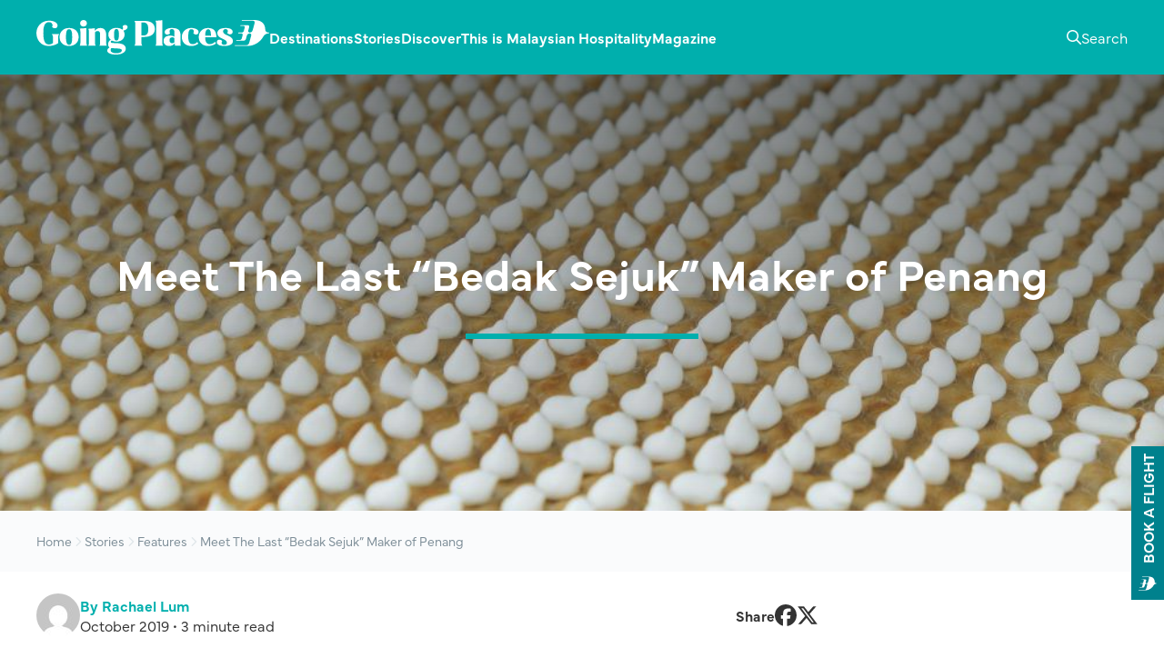

--- FILE ---
content_type: text/html; charset=UTF-8
request_url: https://goingplaces.malaysiaairlines.com/meet-the-last-bedak-sejuk-maker-of-penang/
body_size: 11266
content:
<!DOCTYPE html>
<html lang="en-US">
<head >
<meta charset="UTF-8" />
<meta name="viewport" content="width=device-width, initial-scale=1" />
<meta name='robots' content='index, follow, max-image-preview:large, max-snippet:-1, max-video-preview:-1' />
	<style>img:is([sizes="auto" i], [sizes^="auto," i]) { contain-intrinsic-size: 3000px 1500px }</style>
		<style>
					@font-face {
				font-family: 'Playfair Display';
				src: url('https://goingplaces.malaysiaairlines.com/wp-content/themes/genesis-gp/fonts/playfair-display-900.woff2') format('woff2');
				font-weight: 900;
				font-style: normal;
				font-display: swap;
			}
				</style>
	
	<!-- This site is optimized with the Yoast SEO plugin v26.7 - https://yoast.com/wordpress/plugins/seo/ -->
	<title>Meet The Last &quot;Bedak Sejuk&quot; Maker of Penang - Going Places by Malaysia Airlines</title>
	<link rel="canonical" href="https://goingplaces.malaysiaairlines.com/meet-the-last-bedak-sejuk-maker-of-penang/" />
	<meta property="og:locale" content="en_US" />
	<meta property="og:type" content="article" />
	<meta property="og:title" content="Meet The Last &quot;Bedak Sejuk&quot; Maker of Penang - Going Places by Malaysia Airlines" />
	<meta property="og:description" content="A traditional beauty remedy. As you wander the countryside of Balik Pulau in Malaysia’s Penang state, you may come across trays of dainty, teardrop-like beads drying under the scorching sun. These are called bedak sejuk or cooling powder, a traditional beauty product made from fermented rice. Since the 1970s, it has been the main source... Read more &rarr;" />
	<meta property="og:url" content="https://goingplaces.malaysiaairlines.com/meet-the-last-bedak-sejuk-maker-of-penang/" />
	<meta property="og:site_name" content="Going Places by Malaysia Airlines" />
	<meta property="article:publisher" content="https://www.facebook.com/goingplacesmagazine" />
	<meta property="article:published_time" content="2019-10-29T03:00:04+00:00" />
	<meta property="og:image" content="https://goingplaces.malaysiaairlines.com/wp-content/uploads/2019/10/B-6.jpg" />
	<meta property="og:image:width" content="1000" />
	<meta property="og:image:height" content="564" />
	<meta property="og:image:type" content="image/jpeg" />
	<meta name="author" content="Rachael Lum" />
	<meta name="twitter:card" content="summary_large_image" />
	<meta name="twitter:label1" content="Written by" />
	<meta name="twitter:data1" content="Rachael Lum" />
	<meta name="twitter:label2" content="Est. reading time" />
	<meta name="twitter:data2" content="3 minutes" />
	<script type="application/ld+json" class="yoast-schema-graph">{"@context":"https://schema.org","@graph":[{"@type":"Article","@id":"https://goingplaces.malaysiaairlines.com/meet-the-last-bedak-sejuk-maker-of-penang/#article","isPartOf":{"@id":"https://goingplaces.malaysiaairlines.com/meet-the-last-bedak-sejuk-maker-of-penang/"},"author":{"name":"Rachael Lum","@id":"https://goingplaces.malaysiaairlines.com/#/schema/person/e7b820d5322df0c63d1c492965411f84"},"headline":"Meet The Last &#8220;Bedak Sejuk&#8221; Maker of Penang","datePublished":"2019-10-29T03:00:04+00:00","mainEntityOfPage":{"@id":"https://goingplaces.malaysiaairlines.com/meet-the-last-bedak-sejuk-maker-of-penang/"},"wordCount":640,"image":{"@id":"https://goingplaces.malaysiaairlines.com/meet-the-last-bedak-sejuk-maker-of-penang/#primaryimage"},"thumbnailUrl":"https://goingplaces.malaysiaairlines.com/wp-content/uploads/2019/10/B-6.jpg","articleSection":["Features","Stories","Tradisi"],"inLanguage":"en-US"},{"@type":"WebPage","@id":"https://goingplaces.malaysiaairlines.com/meet-the-last-bedak-sejuk-maker-of-penang/","url":"https://goingplaces.malaysiaairlines.com/meet-the-last-bedak-sejuk-maker-of-penang/","name":"Meet The Last \"Bedak Sejuk\" Maker of Penang - Going Places by Malaysia Airlines","isPartOf":{"@id":"https://goingplaces.malaysiaairlines.com/#website"},"primaryImageOfPage":{"@id":"https://goingplaces.malaysiaairlines.com/meet-the-last-bedak-sejuk-maker-of-penang/#primaryimage"},"image":{"@id":"https://goingplaces.malaysiaairlines.com/meet-the-last-bedak-sejuk-maker-of-penang/#primaryimage"},"thumbnailUrl":"https://goingplaces.malaysiaairlines.com/wp-content/uploads/2019/10/B-6.jpg","datePublished":"2019-10-29T03:00:04+00:00","author":{"@id":"https://goingplaces.malaysiaairlines.com/#/schema/person/e7b820d5322df0c63d1c492965411f84"},"breadcrumb":{"@id":"https://goingplaces.malaysiaairlines.com/meet-the-last-bedak-sejuk-maker-of-penang/#breadcrumb"},"inLanguage":"en-US","potentialAction":[{"@type":"ReadAction","target":["https://goingplaces.malaysiaairlines.com/meet-the-last-bedak-sejuk-maker-of-penang/"]}]},{"@type":"ImageObject","inLanguage":"en-US","@id":"https://goingplaces.malaysiaairlines.com/meet-the-last-bedak-sejuk-maker-of-penang/#primaryimage","url":"https://goingplaces.malaysiaairlines.com/wp-content/uploads/2019/10/B-6.jpg","contentUrl":"https://goingplaces.malaysiaairlines.com/wp-content/uploads/2019/10/B-6.jpg","width":1000,"height":564},{"@type":"BreadcrumbList","@id":"https://goingplaces.malaysiaairlines.com/meet-the-last-bedak-sejuk-maker-of-penang/#breadcrumb","itemListElement":[{"@type":"ListItem","position":1,"name":"Home","item":"https://goingplaces.malaysiaairlines.com/"},{"@type":"ListItem","position":2,"name":"Stories","item":"https://goingplaces.malaysiaairlines.com/category/stories/"},{"@type":"ListItem","position":3,"name":"Features","item":"https://goingplaces.malaysiaairlines.com/category/stories/features/"},{"@type":"ListItem","position":4,"name":"Meet The Last &#8220;Bedak Sejuk&#8221; Maker of Penang"}]},{"@type":"WebSite","@id":"https://goingplaces.malaysiaairlines.com/#website","url":"https://goingplaces.malaysiaairlines.com/","name":"Going Places by Malaysia Airlines","description":"Dedicated in publishing the latest, trending and unique stories.","potentialAction":[{"@type":"SearchAction","target":{"@type":"EntryPoint","urlTemplate":"https://goingplaces.malaysiaairlines.com/?s={search_term_string}"},"query-input":{"@type":"PropertyValueSpecification","valueRequired":true,"valueName":"search_term_string"}}],"inLanguage":"en-US"},{"@type":"Person","@id":"https://goingplaces.malaysiaairlines.com/#/schema/person/e7b820d5322df0c63d1c492965411f84","name":"Rachael Lum","image":{"@type":"ImageObject","inLanguage":"en-US","@id":"https://goingplaces.malaysiaairlines.com/#/schema/person/image/","url":"https://secure.gravatar.com/avatar/eaa11ff4b9ba6396b404028fcc6b607a2a4afd200bcefe184b825700c76bef0f?s=96&d=mm&r=g","contentUrl":"https://secure.gravatar.com/avatar/eaa11ff4b9ba6396b404028fcc6b607a2a4afd200bcefe184b825700c76bef0f?s=96&d=mm&r=g","caption":"Rachael Lum"},"url":"https://goingplaces.malaysiaairlines.com/author/rachaellum/"}]}</script>
	<!-- / Yoast SEO plugin. -->


<link rel='dns-prefetch' href='//use.typekit.net' />
<link rel="alternate" type="application/rss+xml" title="Going Places by Malaysia Airlines &raquo; Feed" href="https://goingplaces.malaysiaairlines.com/feed/" />
		<link rel="preload" href="https://goingplaces.malaysiaairlines.com/wp-content/themes/genesis-gp/fonts/playfair-display-900.woff2" as="font" type="font/woff2" crossorigin="anonymous">
		<style id='pdfemb-pdf-embedder-viewer-style-inline-css'>
.wp-block-pdfemb-pdf-embedder-viewer{max-width:none}

</style>
<link rel='stylesheet' id='typekit-css' href='https://use.typekit.net/ddd5yvx.css' media='all' />
<link rel='stylesheet' id='gp-css' href='https://goingplaces.malaysiaairlines.com/wp-content/themes/genesis-gp/build/css/style.min.css?ver=1764128241' media='all' />
<script src="https://goingplaces.malaysiaairlines.com/wp-includes/js/jquery/jquery.min.js?ver=3.7.1" id="jquery-core-js"></script>
<script src="https://goingplaces.malaysiaairlines.com/wp-includes/js/jquery/jquery-migrate.min.js?ver=3.4.1" id="jquery-migrate-js"></script>
<script id="3d-flip-book-client-locale-loader-js-extra">
var FB3D_CLIENT_LOCALE = {"ajaxurl":"https:\/\/goingplaces.malaysiaairlines.com\/wp-admin\/admin-ajax.php","dictionary":{"Table of contents":"Table of contents","Close":"Close","Bookmarks":"Bookmarks","Thumbnails":"Thumbnails","Search":"Search","Share":"Share","Facebook":"Facebook","Twitter":"Twitter","Email":"Email","Play":"Play","Previous page":"Previous page","Next page":"Next page","Zoom in":"Zoom in","Zoom out":"Zoom out","Fit view":"Fit view","Auto play":"Auto play","Full screen":"Full screen","More":"More","Smart pan":"Smart pan","Single page":"Single page","Sounds":"Sounds","Stats":"Stats","Print":"Print","Download":"Download","Goto first page":"Goto first page","Goto last page":"Goto last page"},"images":"https:\/\/goingplaces.malaysiaairlines.com\/wp-content\/plugins\/interactive-3d-flipbook-powered-physics-engine\/assets\/images\/","jsData":{"urls":[],"posts":{"ids_mis":[],"ids":[]},"pages":[],"firstPages":[],"bookCtrlProps":[],"bookTemplates":[]},"key":"3d-flip-book","pdfJS":{"pdfJsLib":"https:\/\/goingplaces.malaysiaairlines.com\/wp-content\/plugins\/interactive-3d-flipbook-powered-physics-engine\/assets\/js\/pdf.min.js?ver=4.3.136","pdfJsWorker":"https:\/\/goingplaces.malaysiaairlines.com\/wp-content\/plugins\/interactive-3d-flipbook-powered-physics-engine\/assets\/js\/pdf.worker.js?ver=4.3.136","stablePdfJsLib":"https:\/\/goingplaces.malaysiaairlines.com\/wp-content\/plugins\/interactive-3d-flipbook-powered-physics-engine\/assets\/js\/stable\/pdf.min.js?ver=2.5.207","stablePdfJsWorker":"https:\/\/goingplaces.malaysiaairlines.com\/wp-content\/plugins\/interactive-3d-flipbook-powered-physics-engine\/assets\/js\/stable\/pdf.worker.js?ver=2.5.207","pdfJsCMapUrl":"https:\/\/goingplaces.malaysiaairlines.com\/wp-content\/plugins\/interactive-3d-flipbook-powered-physics-engine\/assets\/cmaps\/"},"cacheurl":"https:\/\/goingplaces.malaysiaairlines.com\/wp-content\/uploads\/3d-flip-book\/cache\/","pluginsurl":"https:\/\/goingplaces.malaysiaairlines.com\/wp-content\/plugins\/","pluginurl":"https:\/\/goingplaces.malaysiaairlines.com\/wp-content\/plugins\/interactive-3d-flipbook-powered-physics-engine\/","thumbnailSize":{"width":"150","height":"150"},"version":"1.16.17"};
</script>
<script src="https://goingplaces.malaysiaairlines.com/wp-content/plugins/interactive-3d-flipbook-powered-physics-engine/assets/js/client-locale-loader.js?ver=1.16.17" id="3d-flip-book-client-locale-loader-js" async data-wp-strategy="async"></script>
<script id="gp-js-extra">
var gp_icons = {"src":"https:\/\/goingplaces.malaysiaairlines.com\/wp-content\/themes\/genesis-gp\/build\/svgs\/icons.svg?v=1764128241"};
var gp_icons = {"src":"https:\/\/goingplaces.malaysiaairlines.com\/wp-content\/themes\/genesis-gp\/build\/svgs\/icons.svg?v=1764128241"};
var gp_book = {"iframe_src":"https:\/\/www.malaysiaairlines.com\/my\/en\/flight-search-widget.html"};
</script>
<script src="https://goingplaces.malaysiaairlines.com/wp-content/themes/genesis-gp/build/js/scripts.min.js?ver=1764938330" id="gp-js" defer data-wp-strategy="defer"></script>
<link rel="EditURI" type="application/rsd+xml" title="RSD" href="https://goingplaces.malaysiaairlines.com/xmlrpc.php?rsd" />
<link rel='shortlink' href='https://goingplaces.malaysiaairlines.com/?p=39515' />


<script data-ad-client="ca-pub-6584265483691710" async src="https://pagead2.googlesyndication.com/pagead/js/adsbygoogle.js"></script><link rel="icon" type="image/svg+xml" href="https://goingplaces.malaysiaairlines.com/wp-content/themes/genesis-gp/images/favicons/favicon.svg" sizes="512x512"><link rel="icon" type="image/png" href="https://goingplaces.malaysiaairlines.com/wp-content/themes/genesis-gp/images/favicons/favicon-192.png" sizes="192x192"><link rel="apple-touch-icon" sizes="180x180" href="https://goingplaces.malaysiaairlines.com/wp-content/themes/genesis-gp/images/favicons/favicon-180.png">		<script>
			dataLayer = [ {"tags":[],"categories":{"features":true,"stories":true,"tradisi":true},"destinations":[]} ];
		</script>
			<!-- Google Tag Manager -->
	<script>(function(w,d,s,l,i){w[l]=w[l]||[];w[l].push({'gtm.start':
	new Date().getTime(),event:'gtm.js'});var f=d.getElementsByTagName(s)[0],
	j=d.createElement(s),dl=l!='dataLayer'?'&l='+l:'';j.async=true;j.src=
	'https://www.googletagmanager.com/gtm.js?id='+i+dl;f.parentNode.insertBefore(j,f);
	})(window,document,'script','dataLayer','GTM-K8JBS29');</script>
	<!-- End Google Tag Manager -->
			<script async src="https://securepubads.g.doubleclick.net/tag/js/gpt.js"></script>

		<script>
			window.googletag = window.googletag || {cmd: []};
			googletag.cmd.push(function() {
				googletag.defineSlot('/22048876193/GoingPlaces_Home_UNIBAN', [[320, 220], [1920, 350]], 'div-gpt-ad-1600374017334-0').addService(googletag.pubads());

				
				
									googletag.defineSlot('/22048876193/GoingPlaces_Home_FeatureSquare', [200, 200], 'div-gpt-ad-1600374824058-0').addService(googletag.pubads());
					
				googletag.pubads().collapseEmptyDivs();
				googletag.pubads().setTargeting( 'tag', [] );
				googletag.pubads().setTargeting( 'cat', ["features","stories","tradisi"] );
				googletag.pubads().setTargeting( 'dest', [] );
				googletag.enableServices();
			});
		</script>
		</head>
<body class="wp-singular post-template-default single single-post postid-39515 single-format-standard wp-theme-genesis wp-child-theme-genesis-gp content-sidebar genesis-breadcrumbs-hidden no-js" data-ajax_url="https://goingplaces.malaysiaairlines.com/wp-admin/admin-ajax.php">	<!-- Google Tag Manager (noscript) -->
	<noscript><iframe src="https://www.googletagmanager.com/ns.html?id=GTM-K8JBS29"
	height="0" width="0" style="display:none;visibility:hidden"></iframe></noscript>
	<!-- End Google Tag Manager (noscript) -->
			<!-- /22048876193/GoingPlaces_Home_UNIBAN -->
		<div id='div-gpt-ad-1600374017334-0' class="ad">
			<script>
				googletag.cmd.push(function() { googletag.display('div-gpt-ad-1600374017334-0'); });
			</script>
		</div>
		<div class="site-container"><ul class="genesis-skip-link"><li><a href="#genesis-nav-primary" class="screen-reader-shortcut"> Skip to primary navigation</a></li><li><a href="#genesis-content" class="screen-reader-shortcut"> Skip to main content</a></li><li><a href="#genesis-sidebar-primary" class="screen-reader-shortcut"> Skip to primary sidebar</a></li></ul><header class="site-header"><div class="wrap"><div class="title-area"><p class="site-title"><a href="https://goingplaces.malaysiaairlines.com/">Going Places by Malaysia Airlines</a></p>	<a href="https://goingplaces.malaysiaairlines.com/" title="Going Places by Malaysia Airlines" class="site-logo">
		<img src="https://goingplaces.malaysiaairlines.com/wp-content/themes/genesis-gp/images/logo-white-v3.svg" alt="Going Places by Malaysia Airlines" width="256" height="38">
	</a>
	<p class="site-description">Dedicated in publishing the latest, trending and unique stories.</p></div><div class="widget-area header-widget-area">	<button type="button" class="btn btn-search">
		<span class="screen-reader-text">Toggle Search</span>
		<svg class="icon icon-magnifying-glass" aria-hidden="true" focusable="false" width="24" height="24"><use href="https://goingplaces.malaysiaairlines.com/wp-content/themes/genesis-gp/build/svgs/icons.svg?v=1764128241#icon-magnifying-glass"></use></svg>		<svg class="icon icon-xmark" aria-hidden="true" focusable="false" width="24" height="24"><use href="https://goingplaces.malaysiaairlines.com/wp-content/themes/genesis-gp/build/svgs/icons.svg?v=1764128241#icon-xmark"></use></svg>	</button>

	<button type="button" class="btn btn-menu">
		<span class="screen-reader-text">Toggle Menu</span>
		<svg class="icon icon-bars" aria-hidden="true" focusable="false" width="24" height="24"><use href="https://goingplaces.malaysiaairlines.com/wp-content/themes/genesis-gp/build/svgs/icons.svg?v=1764128241#icon-bars"></use></svg>		<svg class="icon icon-xmark" aria-hidden="true" focusable="false" width="24" height="24"><use href="https://goingplaces.malaysiaairlines.com/wp-content/themes/genesis-gp/build/svgs/icons.svg?v=1764128241#icon-xmark"></use></svg>	</button>

	<div class="mobile-search-menu">
			<div class="search-menu">
		<div class="wrap">
			<div>
				<form class="search-form" method="get" action="https://goingplaces.malaysiaairlines.com/" role="search"><label class="search-form-label screen-reader-text" for="searchform-1">Find your dream destination</label><input class="search-form-input" type="search" name="s" id="searchform-1" placeholder="Find your dream destination" required>	<button
		type="submit"
		class="btn btn-solid"
	>
		Search	</button>
	<svg class="icon icon-magnifying-glass" aria-hidden="true" focusable="false" width="24" height="24"><use href="https://goingplaces.malaysiaairlines.com/wp-content/themes/genesis-gp/build/svgs/icons.svg?v=1764128241#icon-magnifying-glass"></use></svg><meta content="https://goingplaces.malaysiaairlines.com/?s={s}"></form>
				<div class="inner">
					
					
									</div>
			</div>
		</div>
	</div>
		</div>
	<nav class="nav-primary" aria-label="Main" id="genesis-nav-primary"><div class="wrap"><ul id="menu-mainmenu" class="menu genesis-nav-menu menu-primary"><li class="menu-item menu-item-type-taxonomy menu-item-object-destination menu-item-has-children menu-item-46230"><a href="https://goingplaces.malaysiaairlines.com/destination/destinations/"><span >Destinations</span><svg class="icon icon-plus" aria-hidden="true" focusable="false" width="24" height="24"><use href="https://goingplaces.malaysiaairlines.com/wp-content/themes/genesis-gp/build/svgs/icons.svg?v=1764128241#icon-plus"></use></svg><svg class="icon icon-minus" aria-hidden="true" focusable="false" width="24" height="24"><use href="https://goingplaces.malaysiaairlines.com/wp-content/themes/genesis-gp/build/svgs/icons.svg?v=1764128241#icon-minus"></use></svg></a><div class="sub-menu sub-menu-1 columns-5"><div class='wrap'><ul><li class="menu-item menu-item-type-taxonomy menu-item-object-destination menu-item-has-children menu-item-45625"><a href="https://goingplaces.malaysiaairlines.com/destination/malaysia/"><span >Malaysia</span></a><div class="sub-menu sub-menu-2 columns-5"><div class='wrap'><ul><li class="menu-item menu-item-type-taxonomy menu-item-object-destination menu-item-45659"><a href="https://goingplaces.malaysiaairlines.com/destination/alor-setar/"><span >Alor Setar</span></a></li><li class="menu-item menu-item-type-taxonomy menu-item-object-destination menu-item-45660"><a href="https://goingplaces.malaysiaairlines.com/destination/bintulu/"><span >Bintulu</span></a></li><li class="menu-item menu-item-type-taxonomy menu-item-object-destination menu-item-45661"><a href="https://goingplaces.malaysiaairlines.com/destination/johor-bahru/"><span >Johor Bahru</span></a></li><li class="menu-item menu-item-type-taxonomy menu-item-object-destination menu-item-45662"><a href="https://goingplaces.malaysiaairlines.com/destination/kota-bharu/"><span >Kota Bharu</span></a></li><li class="menu-item menu-item-type-taxonomy menu-item-object-destination menu-item-45663"><a href="https://goingplaces.malaysiaairlines.com/destination/kota-kinabalu/"><span >Kota Kinabalu</span></a></li><li class="menu-item menu-item-type-taxonomy menu-item-object-destination menu-item-46293"><a href="https://goingplaces.malaysiaairlines.com/destination/kuala-lumpur/"><span >Kuala Lumpur</span></a></li><li class="menu-item menu-item-type-taxonomy menu-item-object-destination menu-item-45666"><a href="https://goingplaces.malaysiaairlines.com/destination/kuantan/"><span >Kuantan</span></a></li><li class="menu-item menu-item-type-taxonomy menu-item-object-destination menu-item-45667"><a href="https://goingplaces.malaysiaairlines.com/destination/kuching/"><span >Kuching</span></a></li><li class="menu-item menu-item-type-taxonomy menu-item-object-destination menu-item-45669"><a href="https://goingplaces.malaysiaairlines.com/destination/langkawi/"><span >Langkawi</span></a></li><li class="menu-item menu-item-type-taxonomy menu-item-object-destination menu-item-45654"><a href="https://goingplaces.malaysiaairlines.com/destination/miri/"><span >Miri</span></a></li><li class="menu-item menu-item-type-taxonomy menu-item-object-destination menu-item-45626"><a href="https://goingplaces.malaysiaairlines.com/destination/penang/"><span >Penang</span></a></li><li class="menu-item menu-item-type-taxonomy menu-item-object-destination menu-item-45656"><a href="https://goingplaces.malaysiaairlines.com/destination/sandakan/"><span >Sandakan</span></a></li><li class="menu-item menu-item-type-taxonomy menu-item-object-destination menu-item-45657"><a href="https://goingplaces.malaysiaairlines.com/destination/sibu/"><span >Sibu</span></a></li><li class="menu-item menu-item-type-taxonomy menu-item-object-destination menu-item-45658"><a href="https://goingplaces.malaysiaairlines.com/destination/tawau/"><span >Tawau</span></a></li></ul></div></div></li><li class="menu-item menu-item-type-taxonomy menu-item-object-destination menu-item-has-children menu-item-45715"><a href="https://goingplaces.malaysiaairlines.com/destination/asia/"><span >Asia</span></a><div class="sub-menu sub-menu-2 columns-5"><div class='wrap'><ul><li class="menu-item menu-item-type-taxonomy menu-item-object-destination menu-item-45632"><a href="https://goingplaces.malaysiaairlines.com/destination/bangladesh/"><span >Bangladesh</span></a></li><li class="menu-item menu-item-type-taxonomy menu-item-object-destination menu-item-45633"><a href="https://goingplaces.malaysiaairlines.com/destination/brunei/"><span >Brunei</span></a></li><li class="menu-item menu-item-type-taxonomy menu-item-object-destination menu-item-45634"><a href="https://goingplaces.malaysiaairlines.com/destination/cambodia/"><span >Cambodia</span></a></li><li class="menu-item menu-item-type-taxonomy menu-item-object-destination menu-item-45635"><a href="https://goingplaces.malaysiaairlines.com/destination/china/"><span >China</span></a></li><li class="menu-item menu-item-type-taxonomy menu-item-object-destination menu-item-45637"><a href="https://goingplaces.malaysiaairlines.com/destination/india/"><span >India</span></a></li><li class="menu-item menu-item-type-taxonomy menu-item-object-destination menu-item-45638"><a href="https://goingplaces.malaysiaairlines.com/destination/indonesia/"><span >Indonesia</span></a></li><li class="menu-item menu-item-type-taxonomy menu-item-object-destination menu-item-45639"><a href="https://goingplaces.malaysiaairlines.com/destination/japan/"><span >Japan</span></a></li><li class="menu-item menu-item-type-taxonomy menu-item-object-destination menu-item-45641"><a href="https://goingplaces.malaysiaairlines.com/destination/maldives/"><span >Maldives</span></a></li><li class="menu-item menu-item-type-taxonomy menu-item-object-destination menu-item-45642"><a href="https://goingplaces.malaysiaairlines.com/destination/myanmar/"><span >Myanmar</span></a></li><li class="menu-item menu-item-type-taxonomy menu-item-object-destination menu-item-45643"><a href="https://goingplaces.malaysiaairlines.com/destination/nepal/"><span >Nepal</span></a></li><li class="menu-item menu-item-type-taxonomy menu-item-object-destination menu-item-45645"><a href="https://goingplaces.malaysiaairlines.com/destination/philippines/"><span >Philippines</span></a></li><li class="menu-item menu-item-type-taxonomy menu-item-object-destination menu-item-45648"><a href="https://goingplaces.malaysiaairlines.com/destination/singapore/"><span >Singapore</span></a></li><li class="menu-item menu-item-type-taxonomy menu-item-object-destination menu-item-45649"><a href="https://goingplaces.malaysiaairlines.com/destination/south-korea/"><span >South Korea</span></a></li><li class="menu-item menu-item-type-taxonomy menu-item-object-destination menu-item-45650"><a href="https://goingplaces.malaysiaairlines.com/destination/sri-lanka/"><span >Sri Lanka</span></a></li><li class="menu-item menu-item-type-taxonomy menu-item-object-destination menu-item-45651"><a href="https://goingplaces.malaysiaairlines.com/destination/thailand/"><span >Thailand</span></a></li><li class="menu-item menu-item-type-taxonomy menu-item-object-destination menu-item-45653"><a href="https://goingplaces.malaysiaairlines.com/destination/vietnam/"><span >Vietnam</span></a></li></ul></div></div></li><li class="menu-item menu-item-type-taxonomy menu-item-object-destination menu-item-has-children menu-item-45717"><a href="https://goingplaces.malaysiaairlines.com/destination/europe/"><span >Europe</span></a><div class="sub-menu sub-menu-2 columns-5"><div class='wrap'><ul><li class="menu-item menu-item-type-taxonomy menu-item-object-destination menu-item-45636"><a href="https://goingplaces.malaysiaairlines.com/destination/france/"><span >France</span></a></li><li class="menu-item menu-item-type-taxonomy menu-item-object-destination menu-item-45652"><a href="https://goingplaces.malaysiaairlines.com/destination/uk/"><span >United Kingdom</span></a></li></ul></div></div></li><li class="menu-item menu-item-type-taxonomy menu-item-object-destination menu-item-has-children menu-item-45716"><a href="https://goingplaces.malaysiaairlines.com/destination/middle-east/"><span >Middle East</span></a><div class="sub-menu sub-menu-2 columns-5"><div class='wrap'><ul><li class="menu-item menu-item-type-taxonomy menu-item-object-destination menu-item-45646"><a href="https://goingplaces.malaysiaairlines.com/destination/qatar/"><span >Qatar</span></a></li><li class="menu-item menu-item-type-taxonomy menu-item-object-destination menu-item-45647"><a href="https://goingplaces.malaysiaairlines.com/destination/saudia-arabia/"><span >Saudia Arabia</span></a></li></ul></div></div></li><li class="menu-item menu-item-type-taxonomy menu-item-object-destination menu-item-has-children menu-item-45718"><a href="https://goingplaces.malaysiaairlines.com/destination/oceania/"><span >Oceania</span></a><div class="sub-menu sub-menu-2 columns-5"><div class='wrap'><ul><li class="menu-item menu-item-type-taxonomy menu-item-object-destination menu-item-45631"><a href="https://goingplaces.malaysiaairlines.com/destination/australia/"><span >Australia</span></a></li><li class="menu-item menu-item-type-taxonomy menu-item-object-destination menu-item-45644"><a href="https://goingplaces.malaysiaairlines.com/destination/new-zealand/"><span >New Zealand</span></a></li></ul></div></div></li></ul></div></div></li><li class="menu-item menu-item-type-taxonomy menu-item-object-category current-post-ancestor current-menu-parent current-post-parent menu-item-has-children menu-item-45671"><a href="https://goingplaces.malaysiaairlines.com/category/stories/"><span >Stories</span><svg class="icon icon-plus" aria-hidden="true" focusable="false" width="24" height="24"><use href="https://goingplaces.malaysiaairlines.com/wp-content/themes/genesis-gp/build/svgs/icons.svg?v=1764128241#icon-plus"></use></svg><svg class="icon icon-minus" aria-hidden="true" focusable="false" width="24" height="24"><use href="https://goingplaces.malaysiaairlines.com/wp-content/themes/genesis-gp/build/svgs/icons.svg?v=1764128241#icon-minus"></use></svg></a><div class="sub-menu sub-menu-1"><div class='wrap'><ul><li class="menu-item menu-item-type-taxonomy menu-item-object-category current-post-ancestor current-menu-parent current-post-parent menu-item-45711"><a href="https://goingplaces.malaysiaairlines.com/category/stories/features/"><span >Features</span></a></li><li class="menu-item menu-item-type-taxonomy menu-item-object-category menu-item-45673"><a href="https://goingplaces.malaysiaairlines.com/category/stories/my-pov-destinations-unlocked/"><span >MY POV: Destinations unlocked</span></a></li><li class="menu-item menu-item-type-taxonomy menu-item-object-category menu-item-45674"><a href="https://goingplaces.malaysiaairlines.com/category/stories/weekend-itinerary/"><span >Perfect weekends</span></a></li><li class="menu-item menu-item-type-taxonomy menu-item-object-category menu-item-45672"><a href="https://goingplaces.malaysiaairlines.com/category/stories/reasons-to-love-malaysia/"><span >Reasons to love Malaysia</span></a></li></ul></div></div></li><li class="menu-item menu-item-type-taxonomy menu-item-object-category menu-item-has-children menu-item-40157"><a href="https://goingplaces.malaysiaairlines.com/category/discover/"><span >Discover</span><svg class="icon icon-plus" aria-hidden="true" focusable="false" width="24" height="24"><use href="https://goingplaces.malaysiaairlines.com/wp-content/themes/genesis-gp/build/svgs/icons.svg?v=1764128241#icon-plus"></use></svg><svg class="icon icon-minus" aria-hidden="true" focusable="false" width="24" height="24"><use href="https://goingplaces.malaysiaairlines.com/wp-content/themes/genesis-gp/build/svgs/icons.svg?v=1764128241#icon-minus"></use></svg></a><div class="sub-menu sub-menu-1"><div class='wrap'><ul><li class="menu-item menu-item-type-taxonomy menu-item-object-category menu-item-45688"><a href="https://goingplaces.malaysiaairlines.com/category/discover/culture/"><span >Design &amp; Culture</span></a></li><li class="menu-item menu-item-type-taxonomy menu-item-object-category menu-item-45689"><a href="https://goingplaces.malaysiaairlines.com/category/discover/ecotourism/"><span >Ecotourism</span></a></li><li class="menu-item menu-item-type-taxonomy menu-item-object-category menu-item-40161"><a href="https://goingplaces.malaysiaairlines.com/category/discover/food-drink/"><span >Food &amp; Drink</span></a></li><li class="menu-item menu-item-type-taxonomy menu-item-object-category menu-item-46720"><a href="https://goingplaces.malaysiaairlines.com/category/discover/hotels-resorts/"><span >Hotels &amp; Resorts</span></a></li><li class="menu-item menu-item-type-taxonomy menu-item-object-category menu-item-45690"><a href="https://goingplaces.malaysiaairlines.com/category/discover/neighbourhood-guide/"><span >Neighbourhood Guide</span></a></li><li class="menu-item menu-item-type-taxonomy menu-item-object-category menu-item-40165"><a href="https://goingplaces.malaysiaairlines.com/category/discover/style-shopping/"><span >Style &amp; Shopping</span></a></li><li class="menu-item menu-item-type-taxonomy menu-item-object-category menu-item-45691"><a href="https://goingplaces.malaysiaairlines.com/category/discover/wellness/"><span >Wellness &amp; Grooming</span></a></li></ul></div></div></li><li class="menu-item menu-item-type-taxonomy menu-item-object-category menu-item-45678"><a href="https://goingplaces.malaysiaairlines.com/category/this-is-malaysian-hospitality/"><span >This is Malaysian Hospitality</span></a></li><li class="menu-item menu-item-type-taxonomy menu-item-object-category menu-item-has-children menu-item-45459"><a href="https://goingplaces.malaysiaairlines.com/category/previous-issues/"><span >Magazine</span><svg class="icon icon-plus" aria-hidden="true" focusable="false" width="24" height="24"><use href="https://goingplaces.malaysiaairlines.com/wp-content/themes/genesis-gp/build/svgs/icons.svg?v=1764128241#icon-plus"></use></svg><svg class="icon icon-minus" aria-hidden="true" focusable="false" width="24" height="24"><use href="https://goingplaces.malaysiaairlines.com/wp-content/themes/genesis-gp/build/svgs/icons.svg?v=1764128241#icon-minus"></use></svg></a><div class="sub-menu sub-menu-1 columns-5"><div class='wrap'><ul><li class="menu-item menu-item-type-taxonomy menu-item-object-category menu-item-has-children menu-item-45752"><a href="https://goingplaces.malaysiaairlines.com/category/previous-issues/publications-2025/"><span >2025</span></a><div class="sub-menu sub-menu-2 columns-5"><div class='wrap'><ul><li class="menu-item menu-item-type-custom menu-item-object-custom menu-item-45753"><a href="https://goingplaces.malaysiaairlines.com/going-places-january-2025/"><span >Jan 2025</span></a></li><li class="menu-item menu-item-type-custom menu-item-object-custom menu-item-45754"><a href="https://goingplaces.malaysiaairlines.com/going-places-february-2025/"><span >Feb 2025</span></a></li><li class="menu-item menu-item-type-custom menu-item-object-custom menu-item-45755"><a href="https://goingplaces.malaysiaairlines.com/going-places-march-2025/"><span >Mar 2025</span></a></li><li class="menu-item menu-item-type-custom menu-item-object-custom menu-item-46424"><a href="https://goingplaces.malaysiaairlines.com/going-places-april-2025/"><span >Apr 2025</span></a></li><li class="menu-item menu-item-type-custom menu-item-object-custom menu-item-46546"><a href="https://goingplaces.malaysiaairlines.com/going-places-may-2025/"><span >May 2025</span></a></li><li class="menu-item menu-item-type-custom menu-item-object-custom menu-item-46714"><a href="https://goingplaces.malaysiaairlines.com/going-places-june-2025/"><span >Jun 2025</span></a></li><li class="menu-item menu-item-type-custom menu-item-object-custom menu-item-46970"><a href="https://goingplaces.malaysiaairlines.com/going-places-july-2025/"><span >Jul 2025</span></a></li><li class="menu-item menu-item-type-custom menu-item-object-custom menu-item-47096"><a href="https://goingplaces.malaysiaairlines.com/going-places-august-2025/"><span >Aug 2025</span></a></li><li class="menu-item menu-item-type-custom menu-item-object-custom menu-item-47169"><a href="https://goingplaces.malaysiaairlines.com/going-places-september-2025/"><span >Sep 2025</span></a></li><li class="menu-item menu-item-type-custom menu-item-object-custom menu-item-47316"><a href="https://goingplaces.malaysiaairlines.com/going-places-october-2025/"><span >Oct 2025</span></a></li><li class="menu-item menu-item-type-custom menu-item-object-custom menu-item-47329"><a href="https://goingplaces.malaysiaairlines.com/going-places-november-2025/"><span >Nov 2025</span></a></li></ul></div></div></li><li class="menu-item menu-item-type-taxonomy menu-item-object-category menu-item-has-children menu-item-45464"><a href="https://goingplaces.malaysiaairlines.com/category/previous-issues/publications-2024/"><span >2024</span></a><div class="sub-menu sub-menu-2 columns-5"><div class='wrap'><ul><li class="menu-item menu-item-type-custom menu-item-object-custom menu-item-45698"><a href="https://goingplaces.malaysiaairlines.com/going-places-january-2024/"><span >Jan 2024</span></a></li><li class="menu-item menu-item-type-custom menu-item-object-custom menu-item-45699"><a href="https://goingplaces.malaysiaairlines.com/going-places-february-2024/"><span >Feb 2024</span></a></li><li class="menu-item menu-item-type-custom menu-item-object-custom menu-item-45700"><a href="https://goingplaces.malaysiaairlines.com/going-places-march-2024/"><span >Mar 2024</span></a></li><li class="menu-item menu-item-type-custom menu-item-object-custom menu-item-45756"><a href="https://goingplaces.malaysiaairlines.com/going-places-april-2024/"><span >Apr 2024</span></a></li><li class="menu-item menu-item-type-custom menu-item-object-custom menu-item-45757"><a href="https://goingplaces.malaysiaairlines.com/going-places-may-2024/"><span >May 2024</span></a></li><li class="menu-item menu-item-type-custom menu-item-object-custom menu-item-45764"><a href="https://goingplaces.malaysiaairlines.com/going-places-june-2024/"><span >Jun 2024</span></a></li><li class="menu-item menu-item-type-custom menu-item-object-custom menu-item-45758"><a href="https://goingplaces.malaysiaairlines.com/going-places-july-2024/"><span >Jul 2024</span></a></li><li class="menu-item menu-item-type-custom menu-item-object-custom menu-item-45759"><a href="https://goingplaces.malaysiaairlines.com/going-places-august-2024/"><span >Aug 2024</span></a></li><li class="menu-item menu-item-type-custom menu-item-object-custom menu-item-45760"><a href="https://goingplaces.malaysiaairlines.com/going-places-september-2024/"><span >Sep 2024</span></a></li><li class="menu-item menu-item-type-custom menu-item-object-custom menu-item-45761"><a href="https://goingplaces.malaysiaairlines.com/going-places-october-2024/"><span >Oct 2024</span></a></li><li class="menu-item menu-item-type-custom menu-item-object-custom menu-item-45762"><a href="https://goingplaces.malaysiaairlines.com/going-places-november-2024/"><span >Nov 2024</span></a></li><li class="menu-item menu-item-type-custom menu-item-object-custom menu-item-45763"><a href="https://goingplaces.malaysiaairlines.com/going-places-december-2024/"><span >Dec 2024</span></a></li></ul></div></div></li><li class="menu-item menu-item-type-taxonomy menu-item-object-category menu-item-has-children menu-item-45466"><a href="https://goingplaces.malaysiaairlines.com/category/previous-issues/publications-2023/"><span >2023</span></a><div class="sub-menu sub-menu-2 columns-5"><div class='wrap'><ul><li class="menu-item menu-item-type-custom menu-item-object-custom menu-item-45766"><a href="https://goingplaces.malaysiaairlines.com/going-places-feb-mar-2023/"><span >Feb-Mar 2023</span></a></li><li class="menu-item menu-item-type-custom menu-item-object-custom menu-item-45767"><a href="https://goingplaces.malaysiaairlines.com/going-places-apr-may-2023/"><span >Apr-May 2023</span></a></li><li class="menu-item menu-item-type-custom menu-item-object-custom menu-item-45768"><a href="https://goingplaces.malaysiaairlines.com/going-places-june-2023/"><span >Jun 2023</span></a></li><li class="menu-item menu-item-type-custom menu-item-object-custom menu-item-45769"><a href="https://goingplaces.malaysiaairlines.com/going-places-july-2023/"><span >Jul 2023</span></a></li><li class="menu-item menu-item-type-custom menu-item-object-custom menu-item-45770"><a href="https://goingplaces.malaysiaairlines.com/going-places-august-2023/"><span >Aug 2023</span></a></li><li class="menu-item menu-item-type-custom menu-item-object-custom menu-item-45771"><a href="https://goingplaces.malaysiaairlines.com/going-places-september-2023/"><span >Sep 2023</span></a></li><li class="menu-item menu-item-type-custom menu-item-object-custom menu-item-45772"><a href="https://goingplaces.malaysiaairlines.com/going-places-october-2023/"><span >Oct 2023</span></a></li><li class="menu-item menu-item-type-custom menu-item-object-custom menu-item-45773"><a href="https://goingplaces.malaysiaairlines.com/going-places-november-2023/"><span >Nov 2023</span></a></li><li class="menu-item menu-item-type-custom menu-item-object-custom menu-item-45774"><a href="https://goingplaces.malaysiaairlines.com/going-places-december-2023/"><span >Dec 2023</span></a></li></ul></div></div></li><li class="menu-item menu-item-type-taxonomy menu-item-object-category menu-item-has-children menu-item-45465"><a href="https://goingplaces.malaysiaairlines.com/category/previous-issues/publications-2022/"><span >2020-2022</span></a><div class="sub-menu sub-menu-2 columns-5"><div class='wrap'><ul><li class="menu-item menu-item-type-custom menu-item-object-custom menu-item-45765"><a href="https://goingplaces.malaysiaairlines.com/going-places-dec-2022-jan-2023/"><span >Dec 2022 &#8211; Jan 2023</span></a></li><li class="menu-item menu-item-type-custom menu-item-object-custom menu-item-45776"><a href="https://goingplaces.malaysiaairlines.com/going-places-jan-2"><span >Jan 2020</span></a></li><li class="menu-item menu-item-type-custom menu-item-object-custom menu-item-45777"><a href="https://goingplaces.malaysiaairlines.com/going-places-feb-2020/"><span >Feb 2020</span></a></li><li class="menu-item menu-item-type-custom menu-item-object-custom menu-item-45775"><a href="https://goingplaces.ink-live.com/html5/reader/production/default.aspx?pubname=&#038;edid=74ff68bc-6319-4cbd-a27b-051eac38ceec"><span >Mar 2020</span></a></li></ul></div></div></li></ul></div></div></li>	<li class="menu-item menu-item-search">
		<button type="button" class="btn btn-link">
			<svg class="icon icon-magnifying-glass" aria-hidden="true" focusable="false" width="24" height="24"><use href="https://goingplaces.malaysiaairlines.com/wp-content/themes/genesis-gp/build/svgs/icons.svg?v=1764128241#icon-magnifying-glass"></use></svg>			<span>Search</span>
		</button>

		<div class="sub-menu sub-menu-1">
				<div class="search-menu">
		<div class="wrap">
			<div>
				<form class="search-form" method="get" action="https://goingplaces.malaysiaairlines.com/" role="search"><label class="search-form-label screen-reader-text" for="searchform-2">Find your dream destination</label><input class="search-form-input" type="search" name="s" id="searchform-2" placeholder="Find your dream destination" required>	<button
		type="submit"
		class="btn btn-solid"
	>
		Search	</button>
	<svg class="icon icon-magnifying-glass" aria-hidden="true" focusable="false" width="24" height="24"><use href="https://goingplaces.malaysiaairlines.com/wp-content/themes/genesis-gp/build/svgs/icons.svg?v=1764128241#icon-magnifying-glass"></use></svg><meta content="https://goingplaces.malaysiaairlines.com/?s={s}"></form>
				<div class="inner">
					
					
									</div>
			</div>
		</div>
	</div>
			</div>
	</li>
	</ul></div></nav></div></div></header>		<div class="hero">
							<div class="image">
					<img width="1000" height="564" src="https://goingplaces.malaysiaairlines.com/wp-content/uploads/2019/10/B-6.jpg" class="attachment-gp-1360x475-true size-gp-1360x475-true" alt="" loading="eager" decoding="async" fetchpriority="high" srcset="https://goingplaces.malaysiaairlines.com/wp-content/uploads/2019/10/B-6.jpg 1000w, https://goingplaces.malaysiaairlines.com/wp-content/uploads/2019/10/B-6-300x169.jpg 300w, https://goingplaces.malaysiaairlines.com/wp-content/uploads/2019/10/B-6-768x433.jpg 768w, https://goingplaces.malaysiaairlines.com/wp-content/uploads/2019/10/B-6-848x478.jpg 848w, https://goingplaces.malaysiaairlines.com/wp-content/uploads/2019/10/B-6-696x393.jpg 696w, https://goingplaces.malaysiaairlines.com/wp-content/uploads/2019/10/B-6-745x420.jpg 745w" sizes="(max-width: 1000px) 100vw, 1000px" />				</div>
				
			<div class="wrap">
				<h1>
					<span>
						Meet The Last &#8220;Bedak Sejuk&#8221; Maker of Penang					</span>
				</h1>
			</div>
		</div>
			<div class="breadcrumbs">
		<div class="wrap">
			<p id="breadcrumbs"><span><span><a href="https://goingplaces.malaysiaairlines.com/">Home</a></span> <svg class="icon icon-angle-right" aria-hidden="true" focusable="false" width="24" height="24"><use href="https://goingplaces.malaysiaairlines.com/wp-content/themes/genesis-gp/build/svgs/icons.svg?v=1764128241#icon-angle-right"></use></svg> <span><a href="https://goingplaces.malaysiaairlines.com/category/stories/">Stories</a></span> <svg class="icon icon-angle-right" aria-hidden="true" focusable="false" width="24" height="24"><use href="https://goingplaces.malaysiaairlines.com/wp-content/themes/genesis-gp/build/svgs/icons.svg?v=1764128241#icon-angle-right"></use></svg> <span><a href="https://goingplaces.malaysiaairlines.com/category/stories/features/">Features</a></span> <svg class="icon icon-angle-right" aria-hidden="true" focusable="false" width="24" height="24"><use href="https://goingplaces.malaysiaairlines.com/wp-content/themes/genesis-gp/build/svgs/icons.svg?v=1764128241#icon-angle-right"></use></svg> <span class="breadcrumb_last" aria-current="page">Meet The Last &#8220;Bedak Sejuk&#8221; Maker of Penang</span></span></p>		</div>
	</div>
	<div class="site-inner"><div class="content-sidebar-wrap"><main class="content" id="genesis-content"><article class="post-39515 post type-post status-publish format-standard has-post-thumbnail category-features category-stories category-tradisi entry" aria-label="Meet The Last &#8220;Bedak Sejuk&#8221; Maker of Penang"><header class="entry-header">		<div class="entry-byline">
			<div class="entry-author">
				<img alt='' src='https://secure.gravatar.com/avatar/eaa11ff4b9ba6396b404028fcc6b607a2a4afd200bcefe184b825700c76bef0f?s=48&#038;d=mm&#038;r=g' srcset='https://secure.gravatar.com/avatar/eaa11ff4b9ba6396b404028fcc6b607a2a4afd200bcefe184b825700c76bef0f?s=96&#038;d=mm&#038;r=g 2x' class='avatar avatar-48 photo' height='48' width='48' decoding='async'/>
				<p>
					<a href="https://goingplaces.malaysiaairlines.com/author/rachaellum/">By Rachael Lum</a> <br>
					October 2019 • 3 minute read				</p>
			</div>

					<div class="entry-share">
			<p>Share</p>

						<a href="https://www.facebook.com/sharer/sharer.php?u=https%3A%2F%2Fgoingplaces.malaysiaairlines.com%2Fmeet-the-last-bedak-sejuk-maker-of-penang%2F">
				<svg class="icon icon-facebook" aria-hidden="true" focusable="false" width="24" height="24"><use href="https://goingplaces.malaysiaairlines.com/wp-content/themes/genesis-gp/build/svgs/icons.svg?v=1764128241#icon-facebook"></use></svg>				<span class="screen-reader-text">Facebook</span>
			</a>

						<a href="https://twitter.com/share?text=Meet+The+Last+%26%238220%3BBedak+Sejuk%26%238221%3B+Maker+of+Penang&url=https%3A%2F%2Fgoingplaces.malaysiaairlines.com%2Fmeet-the-last-bedak-sejuk-maker-of-penang%2F">
				<svg class="icon icon-x-twitter" aria-hidden="true" focusable="false" width="24" height="24"><use href="https://goingplaces.malaysiaairlines.com/wp-content/themes/genesis-gp/build/svgs/icons.svg?v=1764128241#icon-x-twitter"></use></svg>				<span class="screen-reader-text">Twitter</span>
			</a>
		</div>
				</div>
		</header><div class="entry-content"><h3>A traditional beauty remedy.</h3>
<p><img decoding="async" class="aligncenter wp-image-39518 size-full" src="https://goingplaces.malaysiaairlines.com/wp-content/uploads/2019/10/C-6.jpg" alt="" width="750" height="423" srcset="https://goingplaces.malaysiaairlines.com/wp-content/uploads/2019/10/C-6.jpg 750w, https://goingplaces.malaysiaairlines.com/wp-content/uploads/2019/10/C-6-300x169.jpg 300w, https://goingplaces.malaysiaairlines.com/wp-content/uploads/2019/10/C-6-696x393.jpg 696w, https://goingplaces.malaysiaairlines.com/wp-content/uploads/2019/10/C-6-745x420.jpg 745w" sizes="(max-width: 750px) 100vw, 750px" /></p>
<p>As you wander the countryside of Balik Pulau in Malaysia’s Penang state, you may come across trays of dainty, teardrop-like beads drying under the scorching sun. These are called <em>bedak sejuk</em> or cooling powder, a traditional beauty product made from fermented rice. Since the 1970s, it has been the main source of income for the Yeoh family.</p>
<p><script type="text/javascript" src="//js.spotx.tv/easi/v1/262621.js" data-spotx_channel_id="262621" data-spotx_content_width="300" data-spotx_content_height="180" data-spotx_ad_unit="incontent" data-spotx_autoplay="1" data-spotx_ad_volume="0" data-spotx_collapse="1" data-spotx_ad_max_duration="180" data-spotx_https="1" data-spotx_regs_gdpr="0" data-spotx_user_consent="0"></script></p>
<div style="display: none;" data-rfp-adspot-id="MDc3Ojc5NDU"></div>
<p><script src="//js.rfp.fout.jp/rfp-infeed.js"></script><br />
<script type="text/javascript">RFP.InFeed.Default.run({"immediately":true})</script></p>
<p>Yeoh Sing Huat took over his father’s business in 2016, barely a year before the latter passed away. The <em>bedak sejuk</em> maker explains that what we consider a traditional trade now was very common back in the day.</p>
<figure id="attachment_39516" aria-describedby="caption-attachment-39516" style="width: 500px" class="wp-caption alignleft"><img loading="lazy" decoding="async" class="wp-image-39516 size-full" src="https://goingplaces.malaysiaairlines.com/wp-content/uploads/2019/10/A-16.jpg" alt="" width="500" height="659" srcset="https://goingplaces.malaysiaairlines.com/wp-content/uploads/2019/10/A-16.jpg 500w, https://goingplaces.malaysiaairlines.com/wp-content/uploads/2019/10/A-16-228x300.jpg 228w, https://goingplaces.malaysiaairlines.com/wp-content/uploads/2019/10/A-16-319x420.jpg 319w" sizes="auto, (max-width: 500px) 100vw, 500px" /><figcaption id="caption-attachment-39516" class="wp-caption-text">Yeoh Sing Huat took over the family business from his father in 2016</figcaption></figure>
<p>“In the past, most people could make <em>bedak sejuk</em> on their own. The older generation would have the resources, so they would have the knowledge. When all the families can make it, it is hard to turn it into a business.”</p>
<p>Apart from making <em>bedak sejuk</em>, his father supported the family by making <em>belacan </em>(shrimp paste) and rearing pigs. Eventually, it became more convenient for people to buy the cooling powder instead of making it, and Yeoh’s family was the only one left standing.</p>
<p>The main ingredient of <em>bedak sejuk</em> is rice, known for having nutrients and antioxidants that help to relieve acne and brighten skin. Seems like Japan and Korea aren’t the only ones to make use of this beauty secret – Penang has its own version too!</p>
<p><img loading="lazy" decoding="async" class="aligncenter wp-image-39521 size-full" src="https://goingplaces.malaysiaairlines.com/wp-content/uploads/2019/10/F-1.jpg" alt="" width="750" height="423" srcset="https://goingplaces.malaysiaairlines.com/wp-content/uploads/2019/10/F-1.jpg 750w, https://goingplaces.malaysiaairlines.com/wp-content/uploads/2019/10/F-1-300x169.jpg 300w, https://goingplaces.malaysiaairlines.com/wp-content/uploads/2019/10/F-1-696x393.jpg 696w, https://goingplaces.malaysiaairlines.com/wp-content/uploads/2019/10/F-1-745x420.jpg 745w" sizes="auto, (max-width: 750px) 100vw, 750px" /></p>
<p>To make the powder, Yeoh washes broken rice and soaks it in water for at least one month to ferment. He then blends the fermented rice into a paste, which is later filtered and hung out to dry.</p>
<p><img loading="lazy" decoding="async" class="aligncenter wp-image-39519 size-full" src="https://goingplaces.malaysiaairlines.com/wp-content/uploads/2019/10/D-6.jpg" alt="" width="750" height="423" srcset="https://goingplaces.malaysiaairlines.com/wp-content/uploads/2019/10/D-6.jpg 750w, https://goingplaces.malaysiaairlines.com/wp-content/uploads/2019/10/D-6-300x169.jpg 300w, https://goingplaces.malaysiaairlines.com/wp-content/uploads/2019/10/D-6-696x393.jpg 696w, https://goingplaces.malaysiaairlines.com/wp-content/uploads/2019/10/D-6-745x420.jpg 745w" sizes="auto, (max-width: 750px) 100vw, 750px" /></p>
<p>When he is ready to make the powder, Yeoh mixes it with water to form a viscous paste. His family used to pipe it out one by one with piping bags but have since switched to handmade moulds to speed up the process. Scooping a ladle each time, he drags a slab across the mould, letting the paste drip through. Too fast or too slow, he adds, and it can result in uneven or broken beads.</p>
<p><img loading="lazy" decoding="async" class="aligncenter wp-image-39517 size-full" src="https://goingplaces.malaysiaairlines.com/wp-content/uploads/2019/10/B-6.jpg" alt="" width="1000" height="564" srcset="https://goingplaces.malaysiaairlines.com/wp-content/uploads/2019/10/B-6.jpg 1000w, https://goingplaces.malaysiaairlines.com/wp-content/uploads/2019/10/B-6-300x169.jpg 300w, https://goingplaces.malaysiaairlines.com/wp-content/uploads/2019/10/B-6-768x433.jpg 768w, https://goingplaces.malaysiaairlines.com/wp-content/uploads/2019/10/B-6-848x478.jpg 848w, https://goingplaces.malaysiaairlines.com/wp-content/uploads/2019/10/B-6-696x393.jpg 696w, https://goingplaces.malaysiaairlines.com/wp-content/uploads/2019/10/B-6-745x420.jpg 745w" sizes="auto, (max-width: 1000px) 100vw, 1000px" /></p>
<p>The beads are dried under the sun for several days before they are packed in glass bottles, ready to be sold. Yeoh estimates that he can make up to 20 kilogrammes per day, the equivalent of around 100 bottles. His customers are mostly old-timers who swear by the benefits, but many people interested in homemade, natural products have also started looking for such cooling powders.</p>
<p>Some people, especially teenagers, use it as a face mask and rinse it off after half an hour. Others rub the paste over their face and leave it on overnight.</p>
<p><img loading="lazy" decoding="async" class="aligncenter wp-image-39520 size-full" src="https://goingplaces.malaysiaairlines.com/wp-content/uploads/2019/10/E-3.jpg" alt="" width="750" height="423" srcset="https://goingplaces.malaysiaairlines.com/wp-content/uploads/2019/10/E-3.jpg 750w, https://goingplaces.malaysiaairlines.com/wp-content/uploads/2019/10/E-3-300x169.jpg 300w, https://goingplaces.malaysiaairlines.com/wp-content/uploads/2019/10/E-3-696x393.jpg 696w, https://goingplaces.malaysiaairlines.com/wp-content/uploads/2019/10/E-3-745x420.jpg 745w" sizes="auto, (max-width: 750px) 100vw, 750px" /></p>
<p>While he has two brothers who assist him when they are home, Yeoh is the only one running the business full time. “To be honest, this is not a lucrative business. Now you can’t even find these glass bottles in Penang. I have to source them from KL.”</p>
<p>His determination to continue with the family business is largely driven by the love for his father. Yeoh stepped up to the mantle when he saw how backbreaking it was for his parents to continue the business in their golden years. To share their story and legacy, he and his brothers welcome visitors into the home to experience the production process, giving them an insight into a traditional trade still surviving on Penang island.</p>
<p>“It still has a better pay than if I were to work for someone. Sure, the work itself is more laborious and tiring. But if I don’t do it, no one would.”</p>
<p><strong>For more information on how the cooling powder is made, book a session with Yeoh on LokaLocal. </strong></p>
<p><em>loka.fun/bedak-sejuk-by-yeoh</em></p>
</div></article></main><aside class="sidebar sidebar-primary widget-area" role="complementary" aria-label="Primary Sidebar" id="genesis-sidebar-primary"><h2 class="genesis-sidebar-title screen-reader-text">Primary Sidebar</h2>		<!-- /22048876193/GoingPlaces_Home_FeatureSquare -->
		<div id='div-gpt-ad-1600374824058-0' class="ad">
			<script>
				googletag.cmd.push(function() { googletag.display('div-gpt-ad-1600374824058-0'); });
			</script>
		</div>
		</aside></div></div>		<section class="related">
			<div class="wrap">
				<header>
					<h2>Related Articles</h2>

					<a href="https://goingplaces.malaysiaairlines.com/category/stories/features/" class="btn btn-bordered">
						<span>View More</span>
						<svg class="icon icon-arrow-right" aria-hidden="true" focusable="false" width="24" height="24"><use href="https://goingplaces.malaysiaairlines.com/wp-content/themes/genesis-gp/build/svgs/icons.svg?v=1764128241#icon-arrow-right"></use></svg>					</a>
				</header>

				<div class="inner">
					<div class="carousel">
													<div class="carousel-cell">
										<article class="snippet medium">
					<a href="https://goingplaces.malaysiaairlines.com/chasing-the-runners-high-in-taipei/" title="Chasing the runner&#8217;s high in Taipei">
			<img width="384" height="170" src="https://goingplaces.malaysiaairlines.com/wp-content/uploads/2025/12/ERN02159-Edit-1-384x170.jpg" class="attachment-gp-384x170-true size-gp-384x170-true" alt="" loading="lazy" decoding="async" />		</a>
		
			<div>
									<div class="snippet-meta">
													<span class="snippet-category">
								Features							</span>
							
													<span class="snippet-destination">
								<svg class="icon icon-location-dot" aria-hidden="true" focusable="false" width="24" height="24"><use href="https://goingplaces.malaysiaairlines.com/wp-content/themes/genesis-gp/build/svgs/icons.svg?v=1764128241#icon-location-dot"></use></svg>								<span>Taipei</span>
							</span>
												</div>
					
				<h3>
					<a href="https://goingplaces.malaysiaairlines.com/chasing-the-runners-high-in-taipei/">
						Chasing the runner&#8217;s high in Taipei					</a>
				</h3>

				<p>
					7 minute read
				</p>

									<a href="https://goingplaces.malaysiaairlines.com/chasing-the-runners-high-in-taipei/" class="btn btn-link">
						<span>Read More</span>
						<svg class="icon icon-arrow-right" aria-hidden="true" focusable="false" width="24" height="24"><use href="https://goingplaces.malaysiaairlines.com/wp-content/themes/genesis-gp/build/svgs/icons.svg?v=1764128241#icon-arrow-right"></use></svg>					</a>
								</div>
		</article>
									</div>
														<div class="carousel-cell">
										<article class="snippet medium">
					<a href="https://goingplaces.malaysiaairlines.com/art-design-and-hong-kongs-creative-renaissance/" title="Art, design and Hong Kong&#8217;s creative renaissance">
			<img width="384" height="170" src="https://goingplaces.malaysiaairlines.com/wp-content/uploads/2025/12/Featured-image_Hong-Kong-384x170.jpg" class="attachment-gp-384x170-true size-gp-384x170-true" alt="" loading="lazy" decoding="async" />		</a>
		
			<div>
									<div class="snippet-meta">
													<span class="snippet-category">
								Features							</span>
							
													<span class="snippet-destination">
								<svg class="icon icon-location-dot" aria-hidden="true" focusable="false" width="24" height="24"><use href="https://goingplaces.malaysiaairlines.com/wp-content/themes/genesis-gp/build/svgs/icons.svg?v=1764128241#icon-location-dot"></use></svg>								<span>Hong Kong</span>
							</span>
												</div>
					
				<h3>
					<a href="https://goingplaces.malaysiaairlines.com/art-design-and-hong-kongs-creative-renaissance/">
						Art, design and Hong Kong&#8217;s creative renaissance					</a>
				</h3>

				<p>
					6 minute read
				</p>

									<a href="https://goingplaces.malaysiaairlines.com/art-design-and-hong-kongs-creative-renaissance/" class="btn btn-link">
						<span>Read More</span>
						<svg class="icon icon-arrow-right" aria-hidden="true" focusable="false" width="24" height="24"><use href="https://goingplaces.malaysiaairlines.com/wp-content/themes/genesis-gp/build/svgs/icons.svg?v=1764128241#icon-arrow-right"></use></svg>					</a>
								</div>
		</article>
									</div>
														<div class="carousel-cell">
										<article class="snippet medium">
					<a href="https://goingplaces.malaysiaairlines.com/hauraki-gulf-auckland/" title="Island adventures in Auckland&#8217;s Hauraki Gulf">
			<img width="384" height="170" src="https://goingplaces.malaysiaairlines.com/wp-content/uploads/2025/11/Featured-image_Auckland-2-384x170.jpg" class="attachment-gp-384x170-true size-gp-384x170-true" alt="" loading="lazy" decoding="async" />		</a>
		
			<div>
									<div class="snippet-meta">
													<span class="snippet-category">
								Features							</span>
							
													<span class="snippet-destination">
								<svg class="icon icon-location-dot" aria-hidden="true" focusable="false" width="24" height="24"><use href="https://goingplaces.malaysiaairlines.com/wp-content/themes/genesis-gp/build/svgs/icons.svg?v=1764128241#icon-location-dot"></use></svg>								<span>Auckland</span>
							</span>
												</div>
					
				<h3>
					<a href="https://goingplaces.malaysiaairlines.com/hauraki-gulf-auckland/">
						Island adventures in Auckland&#8217;s Hauraki Gulf					</a>
				</h3>

				<p>
					8 minute read
				</p>

									<a href="https://goingplaces.malaysiaairlines.com/hauraki-gulf-auckland/" class="btn btn-link">
						<span>Read More</span>
						<svg class="icon icon-arrow-right" aria-hidden="true" focusable="false" width="24" height="24"><use href="https://goingplaces.malaysiaairlines.com/wp-content/themes/genesis-gp/build/svgs/icons.svg?v=1764128241#icon-arrow-right"></use></svg>					</a>
								</div>
		</article>
									</div>
														<div class="carousel-cell">
										<article class="snippet medium">
					<a href="https://goingplaces.malaysiaairlines.com/time-machine/" title="Time machine">
			<img width="384" height="170" src="https://goingplaces.malaysiaairlines.com/wp-content/uploads/2025/10/VSOE_Bar-Car_Photo-Credit_-Ludovic-Balay-384x170.jpg" class="attachment-gp-384x170-true size-gp-384x170-true" alt="" loading="lazy" decoding="async" />		</a>
		
			<div>
									<div class="snippet-meta">
													<span class="snippet-category">
								Features							</span>
							
													<span class="snippet-destination">
								<svg class="icon icon-location-dot" aria-hidden="true" focusable="false" width="24" height="24"><use href="https://goingplaces.malaysiaairlines.com/wp-content/themes/genesis-gp/build/svgs/icons.svg?v=1764128241#icon-location-dot"></use></svg>								<span>Paris</span>
							</span>
												</div>
					
				<h3>
					<a href="https://goingplaces.malaysiaairlines.com/time-machine/">
						Time machine					</a>
				</h3>

				<p>
					7 minute read
				</p>

									<a href="https://goingplaces.malaysiaairlines.com/time-machine/" class="btn btn-link">
						<span>Read More</span>
						<svg class="icon icon-arrow-right" aria-hidden="true" focusable="false" width="24" height="24"><use href="https://goingplaces.malaysiaairlines.com/wp-content/themes/genesis-gp/build/svgs/icons.svg?v=1764128241#icon-arrow-right"></use></svg>					</a>
								</div>
		</article>
									</div>
														<div class="carousel-cell">
										<article class="snippet medium">
					<a href="https://goingplaces.malaysiaairlines.com/ready-reset-go-in-chiang-mai/" title="Ready, reset, go in Chiang Mai">
			<img width="384" height="170" src="https://goingplaces.malaysiaairlines.com/wp-content/uploads/2025/10/DSCF0117-edit-384x170.jpg" class="attachment-gp-384x170-true size-gp-384x170-true" alt="" loading="lazy" decoding="async" />		</a>
		
			<div>
									<div class="snippet-meta">
													<span class="snippet-category">
								Features							</span>
							
													<span class="snippet-destination">
								<svg class="icon icon-location-dot" aria-hidden="true" focusable="false" width="24" height="24"><use href="https://goingplaces.malaysiaairlines.com/wp-content/themes/genesis-gp/build/svgs/icons.svg?v=1764128241#icon-location-dot"></use></svg>								<span>Chiang Mai</span>
							</span>
												</div>
					
				<h3>
					<a href="https://goingplaces.malaysiaairlines.com/ready-reset-go-in-chiang-mai/">
						Ready, reset, go in Chiang Mai					</a>
				</h3>

				<p>
					7 minute read
				</p>

									<a href="https://goingplaces.malaysiaairlines.com/ready-reset-go-in-chiang-mai/" class="btn btn-link">
						<span>Read More</span>
						<svg class="icon icon-arrow-right" aria-hidden="true" focusable="false" width="24" height="24"><use href="https://goingplaces.malaysiaairlines.com/wp-content/themes/genesis-gp/build/svgs/icons.svg?v=1764128241#icon-arrow-right"></use></svg>					</a>
								</div>
		</article>
									</div>
												</div>

					<button
						type="button"
						class="btn btn-prev"
					>
						<span class="screen-reader-text">Previous</span>
						<svg class="icon icon-angle-left" aria-hidden="true" focusable="false" width="24" height="24"><use href="https://goingplaces.malaysiaairlines.com/wp-content/themes/genesis-gp/build/svgs/icons.svg?v=1764128241#icon-angle-left"></use></svg>					</button>

					<button
						type="button"
						class="btn btn-next"
					>
						<span class="screen-reader-text">Next</span>
						<svg class="icon icon-angle-right" aria-hidden="true" focusable="false" width="24" height="24"><use href="https://goingplaces.malaysiaairlines.com/wp-content/themes/genesis-gp/build/svgs/icons.svg?v=1764128241#icon-angle-right"></use></svg>					</button>
				</div>
			</div>
		</section>
		<footer class="site-footer"><div class="wrap">	<div class="top">
		<a href="https://goingplaces.malaysiaairlines.com/" title="Going Places by Malaysia Airlines">
			<img src="https://goingplaces.malaysiaairlines.com/wp-content/themes/genesis-gp/images/logo-white-v3.svg" alt="Going Places by Malaysia Airlines" width="256" height="38">
		</a>

				<div class="social">
			<p>Connect with Us</p>

			<div>
									<a href="https://www.facebook.com/goingplacesmagazine" target="_blank">
						<svg class="icon icon-facebook" aria-hidden="true" focusable="false" width="24" height="24"><use href="https://goingplaces.malaysiaairlines.com/wp-content/themes/genesis-gp/build/svgs/icons.svg?v=1764128241#icon-facebook"></use></svg>						<span class="screen-reader-text">Facebook</span>
					</a>
					
									<a href="https://www.instagram.com/goingplacesmagazine/" target="_blank">
						<svg class="icon icon-instagram" aria-hidden="true" focusable="false" width="24" height="24"><use href="https://goingplaces.malaysiaairlines.com/wp-content/themes/genesis-gp/build/svgs/icons.svg?v=1764128241#icon-instagram"></use></svg>						<span class="screen-reader-text">Instagram</span>
					</a>
								</div>
		</div>
			</div>

	<div class="bottom">
		<ul id="menu-footermab" class="menu"><li class="menu-item menu-item-type-custom menu-item-object-custom menu-item-18352"><a href="https://goingplaces.malaysiaairlines.com/about-us/">About</a></li><li class="menu-item menu-item-type-custom menu-item-object-custom menu-item-18356"><a href="https://goingplaces.malaysiaairlines.com/contact-us/">Contact</a></li><li class="menu-item menu-item-type-custom menu-item-object-custom menu-item-18353"><a target="_blank" href="https://www.malaysiaairlines.com/my/en/plan-your-trip.html">Book &#038; Plan</a></li><li class="menu-item menu-item-type-custom menu-item-object-custom menu-item-18354"><a target="_blank" href="http://www.malaysiaairlines.com/my/en/experience.html">MH Experience</a></li><li class="menu-item menu-item-type-custom menu-item-object-custom menu-item-18355"><a target="_blank" href="http://www.malaysiaairlines.com/my/en/discover.html">Discover Places</a></li><li class="menu-item menu-item-type-post_type menu-item-object-page menu-item-40621"><a href="https://goingplaces.malaysiaairlines.com/advertise-with-us/">Advertise</a></li><li class="menu-item menu-item-type-post_type menu-item-object-page menu-item-43510"><a href="https://goingplaces.malaysiaairlines.com/home/terms-conditions/">Terms &#038; Conditions</a></li><li class="menu-item menu-item-type-post_type menu-item-object-page menu-item-privacy-policy menu-item-43531"><a rel="privacy-policy" href="https://goingplaces.malaysiaairlines.com/privacy-policy/">Privacy Policy</a></li><li class="menu-item menu-item-type-post_type menu-item-object-page menu-item-43532"><a href="https://goingplaces.malaysiaairlines.com/cookie-policy/">Cookie Policy</a></li></ul>
		<p>
			&copy; Malaysia Airlines Berhad Reg. No. 201401040794 (1116944-X)
		</p>
	</div>
	</div></footer></div><script type="speculationrules">
{"prefetch":[{"source":"document","where":{"and":[{"href_matches":"\/*"},{"not":{"href_matches":["\/wp-*.php","\/wp-admin\/*","\/wp-content\/uploads\/*","\/wp-content\/*","\/wp-content\/plugins\/*","\/wp-content\/themes\/genesis-gp\/*","\/wp-content\/themes\/genesis\/*","\/*\\?(.+)"]}},{"not":{"selector_matches":"a[rel~=\"nofollow\"]"}},{"not":{"selector_matches":".no-prefetch, .no-prefetch a"}}]},"eagerness":"conservative"}]}
</script>
		<a
			href="https://www.malaysiaairlines.com/"
			class="btn btn-book"
			target="_blank"
		>
			<svg class="icon icon-glyph" aria-hidden="true" focusable="false" width="24" height="24"><use href="https://goingplaces.malaysiaairlines.com/wp-content/themes/genesis-gp/build/svgs/icons.svg?v=1764128241#icon-glyph"></use></svg>			<span>Book a Flight</span>
		</a>
				<aside id="js-book-popup" class="book-modal">
			<div class="wrap">
				<div class="book-modal-content">
					<button type="button" class="btn">
						<svg class="icon icon-xmark" aria-hidden="true" focusable="false" width="24" height="24"><use href="https://goingplaces.malaysiaairlines.com/wp-content/themes/genesis-gp/build/svgs/icons.svg?v=1764128241#icon-xmark"></use></svg>						<span class="screen-reader-text">Close</span>
					</button>
				</div>
			</div>
		</aside>
		<script>(function(){function c(){var b=a.contentDocument||a.contentWindow.document;if(b){var d=b.createElement('script');d.innerHTML="window.__CF$cv$params={r:'9bf0c3870f36a87d',t:'MTc2ODU5OTU0OC4wMDAwMDA='};var a=document.createElement('script');a.nonce='';a.src='/cdn-cgi/challenge-platform/scripts/jsd/main.js';document.getElementsByTagName('head')[0].appendChild(a);";b.getElementsByTagName('head')[0].appendChild(d)}}if(document.body){var a=document.createElement('iframe');a.height=1;a.width=1;a.style.position='absolute';a.style.top=0;a.style.left=0;a.style.border='none';a.style.visibility='hidden';document.body.appendChild(a);if('loading'!==document.readyState)c();else if(window.addEventListener)document.addEventListener('DOMContentLoaded',c);else{var e=document.onreadystatechange||function(){};document.onreadystatechange=function(b){e(b);'loading'!==document.readyState&&(document.onreadystatechange=e,c())}}}})();</script></body></html>


--- FILE ---
content_type: text/html; charset=utf-8
request_url: https://www.google.com/recaptcha/api2/aframe
body_size: 267
content:
<!DOCTYPE HTML><html><head><meta http-equiv="content-type" content="text/html; charset=UTF-8"></head><body><script nonce="cFUnhSP9R-ZBH6MsQ10lZg">/** Anti-fraud and anti-abuse applications only. See google.com/recaptcha */ try{var clients={'sodar':'https://pagead2.googlesyndication.com/pagead/sodar?'};window.addEventListener("message",function(a){try{if(a.source===window.parent){var b=JSON.parse(a.data);var c=clients[b['id']];if(c){var d=document.createElement('img');d.src=c+b['params']+'&rc='+(localStorage.getItem("rc::a")?sessionStorage.getItem("rc::b"):"");window.document.body.appendChild(d);sessionStorage.setItem("rc::e",parseInt(sessionStorage.getItem("rc::e")||0)+1);localStorage.setItem("rc::h",'1768599551863');}}}catch(b){}});window.parent.postMessage("_grecaptcha_ready", "*");}catch(b){}</script></body></html>